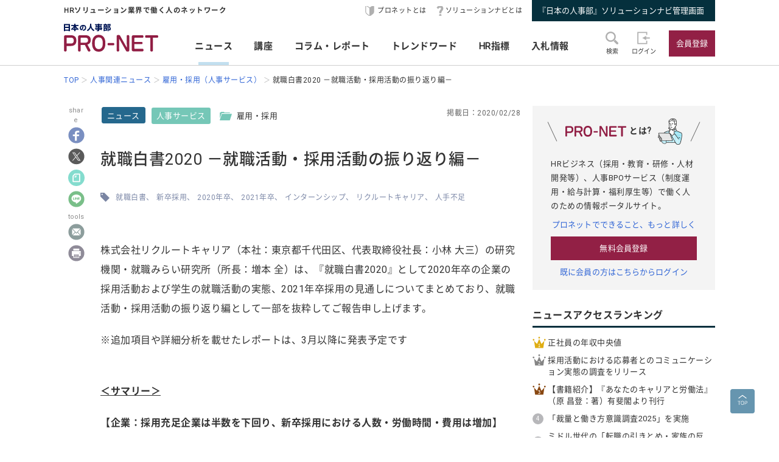

--- FILE ---
content_type: text/html; charset=UTF-8
request_url: https://service.jinjibu.jp/news/detl/17558/
body_size: 10317
content:
<!DOCTYPE html>
<html lang="ja">
<head>
	<meta charset="UTF-8">
	<meta name="viewport" content="width=device-width, initial-scale=1.0">
	<script src="/js/viewport.js"></script>
	<title>[ニュース]就職白書2020 －就職活動・採用活動の振り返り編－ - 日本の人事部『プロネット』</title>
		<meta name="description" content="株式会社リクルートキャリア（本社：東京都千代田区、代表取締役社長：小林 大三）の研究機関・就職みらい研究所（所長：増本 全）は、『就職白書2020』として2020年卒の企業の採用活動および学生の就職活動の実態、2021年卒採用の見通しについてまとめており、就職活動・採用活動の振り返り編として一部を抜...">
	<link rel="canonical" href="https://service.jinjibu.jp/news/detl/17558/">
	<meta property="fb:app_id" content="873544612706736">
	<meta property="og:locale" content="ja_JP">
	<meta property="og:title" content="[ニュース]就職白書2020 －就職活動・採用活動の振り返り編－ - 日本の人事部『プロネット』">
	<meta property="og:type" content="article">
	<meta property="og:image" content="https://service.jinjibu.jp/images/viimg/pn-thumbnail.png">
	<meta property="og:url" content="https://service.jinjibu.jp/news/detl/17558/">
	<meta property="og:description" content="株式会社リクルートキャリア（本社：東京都千代田区、代表取締役社長：小林 大三）の研究機関・就職みらい研究所（所長：増本 全）は、『就職白書2020』として2020年卒の企業の採用活動および学生の就職活動の実態、2021年卒採用の見通しについてまとめており、就職活動・採用活動の振り返り編として一部を抜...">
	<meta name="twitter:card" content="summary_large_image">
	<meta name="twitter:site" content="@jinjibujp">
	<meta name="twitter:title" content="[ニュース]就職白書2020 －就職活動・採用活動の振り返り編－ - 日本の人事部『プロネット』">
	<meta name="twitter:description" content="株式会社リクルートキャリア（本社：東京都千代田区、代表取締役社長：小林 大三）の研究機関・就職みらい研究所（所長：増本 全）は、『就職白書2020』として2020年卒の企業の採用活動および学生の就職活動の実態、2021年卒採用の見通しについてまとめており、就職活動・採用活動の振り返り編として一部を抜...">
	<meta name="twitter:image" content="https://service.jinjibu.jp/images/viimg/pn-thumbnail.png">
	<link rel="shortcut icon" href="/images/favicon.ico">
	<link href="https://fonts.googleapis.com/css?family=Roboto&amp;display=swap" rel="stylesheet">
	<link href="https://use.fontawesome.com/releases/v5.6.1/css/all.css" rel="stylesheet"><!--webアイコン-->
	<link href="/css/rulevi/pnet_common.css" rel="stylesheet" media="all">
	<link href="/css/remodal-default-theme.css" rel="stylesheet" media="all">
	<link href="/css/remodal.css" rel="stylesheet" media="all">
	<link href="/css/slick.css" rel="stylesheet">
	<link href="/css/rulevi/plugin/slick-theme-top.css" rel="stylesheet">
	<link href="/css/rulevi/page/top_page.css" rel="stylesheet">
	<link href="//jinjibu.jp/css/rulevi/page/contents_body.css" rel="stylesheet">
	<script type="text/javascript" src="/js/jquery-1.9.1.min.js"></script>
	<script src="/js/slick.min.js"></script><!--//フッターのロゴカルーセルなど-->
	<script src="/js/base.js"></script>
	<script src="/js/remodal.js"></script>
	<script src="/js/jquery.blockUI.js"></script>
	<script src="/js/notosansSubset.js"></script>
	<script src="/js/addnoopener.js"></script>

		<script>
	$(function(){
		//フッターロゴのslider
		$('.slider').slick({
			infinite: true,
			dots:false,
			slidesToShow: 4,
			slidesToScroll: 1,
			arrows: true,
			autoplay: true,
			responsive: [{
				breakpoint: 640,
				settings: 'unslick'
				/*settings: {
					 slidesToShow: 2,
					 slidesToScroll: 1,
				}*/
			}]
		});
		//フッターロゴのsliderのレスポンシブ対応
		$(window).on('resize orientationchange', function() {
			$('.slider').slick('resize');
		});
	});
	$(function(){
		//検索のオープンクローズ
		$("#header-search-word").removeClass("is-opened");
		$(".l-header__searchwrap").hide();
		$("#header-search-word,.l-header__searchwrap__closedmark").click(function(){
			if($("#header-search-word").hasClass("is-opened")){
				$("#header-search-word").removeClass("is-opened");
				$(".l-header__searchwrap").hide(300);
			} else {
				$("#header-search-word").addClass("is-opened");
				$(".l-header__searchwrap").show(500);
			}
		});
	});
	</script>
	<script src="/js/page-top.js"></script>
	<script src="/js/print.js"></script>
	<script src="/js/jslb_ajax03.js"></script>
	<script>
window.dataLayer = window.dataLayer || [];
dataLayer.push({
'trackPageview': location.href,'userLogin': 'NOT_LOGIN','userReglevel': '0','event': 'trackpv'});
</script>
<!-- Google Tag Manager -->
<script>(function(w,d,s,l,i){w[l]=w[l]||[];w[l].push({'gtm.start':
new Date().getTime(),event:'gtm.js'});var f=d.getElementsByTagName(s)[0],
j=d.createElement(s),dl=l!='dataLayer'?'&l='+l:'';j.async=true;j.src=
'https://www.googletagmanager.com/gtm.js?id='+i+dl;f.parentNode.insertBefore(j,f);
})(window,document,'script','dataLayer','GTM-WK7FGP4');</script>
<!-- End Google Tag Manager -->
</head>
<body>
<div class="remodal-bg"></div>
<header class="l-header">
	<div class="l-header__top-wrap">
		<div class="l-header__top-wrap__lbox">
			HRソリューション業界で働く人のネットワーク
		</div>
		<nav class="l-header__top-wrap__rbox">
			<a href="/guide/?hclk=hd_guide" class="l-header__icon l-header__hajime">プロネットとは</a>
			<a href="/s-navi/?hclk=hd_snavi" class="l-header__icon l-header__hatena">ソリューションナビとは</a>
			<a href="/master/?hclk=hd_adm" class="c-btn--rect-action">『日本の人事部』ソリューションナビ管理画面</a>
		</nav>
	</div>
	<div class="l-header__main-wrap">
		<div class="l-header__main-wrap__lbox">
			<h1 id="h1"><span>『プロネット』 - HRソリューション業界で働く人のネットワーク</span>
				<a href="/">
					<img src="/images/viimg/pn-logo.svg" alt="『プロネット』 - HRソリューション業界で働く人のネットワーク" name="logo" width="145" height="43">
				</a>
			</h1>
		</div>
		<nav class="l-header__main-wrap__cbox">
			<ul class="l-header__main-wrap__gnavi">
				<li class="is-active">
					<a href="/news/">ニュース</a>
				</li>
				<li>
					<a href="/course/">講座</a>
				</li>
				<li>
					<a href="/article/">コラム・レポート</a>
				</li>
				<li>
					<a href="/trendwords/">トレンドワード</a>
				</li>
				<li>
					<a href="/indicator/">HR指標</a>
				</li>
				<li>
					<a href="/bidinfo/">入札情報</a>
				</li>
			</ul>
		</nav>
		<div class="l-header__main-wrap__rbox">
			<div class="l-header__main-wrap__txtimgicon" id="header-search-word">
				<img src="/images/viimg/headicon-search.svg" alt="虫眼鏡">
				<span>検索</span>
			</div>
						<a href="/login.php" class="l-header__main-wrap__txtimgicon">
				<img src="/images/viimg/headicon-login.svg" alt="ログイン">
				<span>ログイン</span>
			</a>
			<a href="/regist/?hclk=hd_regist" class="l-header__main-wrap__txtimgicon c-onlySMP">
				<img src="/images/viimg/headicon-memberplus.svg" alt="会員登録">
				<span>会員登録</span>
			</a>
			<a href="/regist/?hclk=hd_regist" class="c-btn--rect-inquiry">会員登録</a>
					</div>
	</div>
	<form class="l-header__searchwrap" method="post" action="/search/">
		<fieldset class="l-header__searchwrap__fields">
			<div class="l-header__searchwrap__fields__innerbox">
		<input name="freewords" type="text" id="kwd" class="p-form__freeword ui-autocomplete-input" value="" placeholder="キーワードから探す" autocomplete="off">
		<button name="button" type="submit" class="l-header__searchwrap__button">
			<img src="/images/viimg/headicon-search.svg" alt="虫眼鏡">
		</button>
			</div>
						<div class="l-header__searchwrap__closedmark">×</div>
		</fieldset>

	</form>
		<nav class="l-header__breadcrumb">
		<!--パンくずリスト-->
		<ol class="breadcrumb__list" itemscope itemtype="https://schema.org/BreadcrumbList">
					<li itemprop="itemListElement" itemscope itemtype="https://schema.org/ListItem"><a href="/" itemprop="item"><span itemprop="name">TOP</span></a><meta itemprop="position" content="1"/></li>
			<li itemprop="itemListElement" itemscope itemtype="https://schema.org/ListItem"><a href="/news/" itemprop="item"><span itemprop="name">人事関連ニュース</span></a><meta itemprop="position" content="2"/></li>
			<li itemprop="itemListElement" itemscope itemtype="https://schema.org/ListItem"><a href="/news/list/23/2/1/" itemprop="item"><span itemprop="name">雇用・採用（人事サービス）</span></a><meta itemprop="position" content="3"/></li>
			<li itemprop="itemListElement" itemscope itemtype="https://schema.org/ListItem"><span itemprop="name">就職白書2020 －就職活動・採用活動の振り返り編－</span><meta itemprop="position" content="4"/></li>
		</ol>
	</nav>
</header>
<div class="l-wrapper">


<main class="l-main">
    <div class="l-main__wrapper">
<!--//コンテンツサイドのSNSボタンの固定と追随-->
<script src="https://jinjibu.jp/js/sns_fixboxUnit.js"></script>
<script async src="https://cdn.st-note.com/js/social_button.min.js"></script>
<aside class="p-snsside c-box--sticky-top" id="sns">
	<ul>
		<p>share</p>
        <li>
			<a target="_blank" href="http://www.facebook.com/share.php?u=https%3A%2F%2Fservice.jinjibu.jp%2Fnews%2Fdetl%2F17558%2F" onClick="window.open(this.href, 'FBwindow', 'width=650, height=450, menubar=no, toolbar=no, scrollbars=yes'); return false;"><img src="https://jinjibu.jp/images/articleimg/facebook.svg" width="40" height="40" alt="facebook" title="facebook"></a>
					</li>
		<li>
			<a target="_blank" href="http://twitter.com/intent/tweet?url=https://service.jinjibu.jp/news/detl/17558/&text=就職白書2020 －就職活動・採用活動の振り返り編－&via=jinjibujp" onClick="window.open(this.href, 'TWwindow', 'width=650, height=450, menubar=no, toolbar=no, scrollbars=yes'); return false;"><img src="https://jinjibu.jp/images/articleimg/x-logo.svg" width="40" height="40" alt="twitter" title="twitter"></a>
		</li>
		<li>
			<a target="_blank" href="https://note.com/intent/post?url=https://service.jinjibu.jp/news/detl/17558/" rel="noopener"><img src="https://jinjibu.jp/images/articleimg/notelogo.svg" width="40" height="40" alt="note" title="note"></a>
		</li>
		<li>
			<a target="_blank" href="http://line.me/R/msg/text/?就職白書2020 －就職活動・採用活動の振り返り編－ https%3A%2F%2Fservice.jinjibu.jp%2Fnews%2Fdetl%2F17558%2F"><img src="https://jinjibu.jp/images/articleimg/line.svg" width="40" height="40" alt="LINE" title="LINE"></a>
		</li>
        <li class="aside_osusumebtn_area" style="display:none;"></li><!--オススメ/コメント-->
        <p>tools</p>
		        <li class="aside_clipbtn_area" style="display:none;"></li><!--クリップ-->
				<li>
			<a target="_blank" href="mailto:?subject=&body=%E5%B0%B1%E8%81%B7%E7%99%BD%E6%9B%B82020+%EF%BC%8D%E5%B0%B1%E8%81%B7%E6%B4%BB%E5%8B%95%E3%83%BB%E6%8E%A1%E7%94%A8%E6%B4%BB%E5%8B%95%E3%81%AE%E6%8C%AF%E3%82%8A%E8%BF%94%E3%82%8A%E7%B7%A8%EF%BC%8D%0Ahttps://service.jinjibu.jp/news/detl/17558/"><img src="https://jinjibu.jp/images/articleimg/mail.svg" width="40" height="40" alt="メール" title="メール"></a>
		</li>
        <li class="aside_printbtn_area">
			<a href="javascript:void(0);" class="printer"><img src="https://jinjibu.jp/images/articleimg/print.svg" width="40" height="40" alt="印刷" title="印刷"></a>
		</li>
	</ul>
</aside>


<article class="kijiBody news">

<div class="p-kiji__kiji-info">
	<a href="/news/" class="p-kiji__kiji-genre">ニュース</a>
	<div class="p-kiji__kiji-tag">
		<a href="/news/cat/2/" class="p-kiji__newscate">人事サービス</a>
		<span class="p-kiji__folderlink green">雇用・採用</span>
	</div>
	<span class="p-kiji__kijidate">掲載日：2020/02/28</span>
</div>

<h1 class="c-heading--contentstitle">就職白書2020 －就職活動・採用活動の振り返り編－</h1>

    <div class="taglist">
            <a href="/tag/?tag=%E5%B0%B1%E8%81%B7%E7%99%BD%E6%9B%B8">就職白書</a>
            <a href="/tag/?tag=%E6%96%B0%E5%8D%92%E6%8E%A1%E7%94%A8">新卒採用</a>
            <a href="/tag/?tag=2020%E5%B9%B4%E5%8D%92">2020年卒</a>
            <a href="/tag/?tag=2021%E5%B9%B4%E5%8D%92">2021年卒</a>
            <a href="/tag/?tag=%E3%82%A4%E3%83%B3%E3%82%BF%E3%83%BC%E3%83%B3%E3%82%B7%E3%83%83%E3%83%97">インターンシップ</a>
            <a href="/tag/?tag=%E3%83%AA%E3%82%AF%E3%83%AB%E3%83%BC%E3%83%88%E3%82%AD%E3%83%A3%E3%83%AA%E3%82%A2">リクルートキャリア</a>
            <a href="/tag/?tag=%E4%BA%BA%E6%89%8B%E4%B8%8D%E8%B6%B3">人手不足</a>
    	</div>
<section class="p_kiji__section"><p>株式会社リクルートキャリア（本社：東京都千代田区、代表取締役社長：小林 大三）の研究機関・就職みらい研究所（所長：増本 全）は、『就職白書2020』として2020年卒の企業の採用活動および学生の就職活動の実態、2021年卒採用の見通しについてまとめており、就職活動・採用活動の振り返り編として一部を抜粋してご報告申し上げます。</p>

<p>※追加項目や詳細分析を載せたレポートは、3月以降に発表予定です</p>

<p><br />
<u><strong>＜サマリー＞</strong></u></p>

<p><strong>【企業：採用充足企業は半数を下回り、新卒採用における人数・労働時間・費用は増加】</strong></p>

<ul>
<li>2020年卒採用活動では、2019年12月時点で採用数の計画に対して充足した企業は45.7%と半数を下回り、2018年卒採用、2019年卒採用に引き続き厳しい採用状況となりました。</li>
<li>企業の「新卒採用活動に係る人数」「新卒採用活動に係る労働時間」「新卒採用活動に費やす総費用」について2019年卒採用との比較を見ると、いずれも増加傾向が見られます。また、内定出し人数も増加しています。「採用予定数を100」とした場合の「内定出し人数」の割合を、現行の採用スケジュールが開始された2017年卒採用と比較したところ、2017年卒の165.8から2020年卒では175.0に増加しています。</li>
<li>企業の採用活動時期を見ると、内々定・内定出し開始時期は2017年卒では6月に開始する企業が35.2%と突出していますが、2020年卒では4～6月がそれぞれ20%台前半と分散しています。</li>
</ul>

<p>&nbsp;</p>

<p><strong>【学生：入社予定企業等が｢就職活動開始当初からの第一志望群」が半数以上】</strong></p>

<ul>
<li>2020年卒学生の就職活動を見ると、2019年11月時点の就職先確定者は87.7%で、2019年卒と同水準となっています。入社予定企業等について就職活動開始当初からの第一志望群であるのは52.8%で、2019年卒同様に過半数を占めました。</li>
<li>就職活動を卒業年次前年の６月以前に開始する学生が、2017年卒と比較して増えています。</li>
<li>就職活動の開始と認識している活動として「インターンシップへの参加」と回答した学生は25.7%でした。</li>
<li>2020年卒学生のインターンシップ参加率は62.2%と2019年卒と比べ増加しています。</li>
</ul>

<p>&nbsp;</p>

<p><strong>【企業：2021年卒採用のスケジュールは前倒し傾向】</strong></p>

<ul>
<li>2021年卒採用スケジュールの見通しは、企業の78.9%（未定を除く）が5月までに内々定出しを予定しており、2020年卒と比べ12.4ポイント増加しました。</li>
<li>東京2020オリンピック・パラリンピックが開催されることで、内々定出しを前倒す企業は25.9%でした。</li>
<li>近年、インターンシップ実施企業が増加していますが、その実施目的は、４年連続で「仕事を通じて、学生に自社を含め、業界・仕事の理解を促進させる」が最も高く87.6%でした。2019年調査からの増加幅の大きいものとして「入社意欲の高い学生を絞り込む」や「入社後の活躍や定着を促進する」があり、採用や入社後を意識してインターンシップを実施する企業が増えています。</li>
<li>2021年卒の採用方法や形態については、20項目中17項目で実施予定が増加。企業は、さまざまな採用方法、採用ターゲット、採用時期で採用活動に取り組む動きが見られます。</li>
</ul>

<p>&nbsp;</p>

<p>◆本リリースの詳細は、<a href="https://www.recruitcareer.co.jp/news/pressrelease/2020/200226-01/" target="_blank">こちら</a>をご覧ください。</p>

<p>（株式会社リクルートキャリア ／ 2月26日発表・同社プレスリリースより転載）</p></section></article>
</div>
<div class="p-contentslist">

<h2 class="c-heading--main">ニュースジャンル一覧</h2>
<section class="p-contentslist__box">

  <ul class="c-taglist--keycolorbg">
  <li><a href="/news/cat/1/" class="c-taglist__fontb">企業人事部</a></li>
    <li><a href="/news/list/10/1/1/">人事労務・管理</a></li>
    <li><a href="/news/list/11/1/1/">人材育成</a></li>
    <li><a href="/news/list/12/1/1/">雇用・採用</a></li>
    <li><a href="/news/list/13/1/1/">その他企業人事部</a></li>
  </ul>
  <ul class="c-taglist--keycolorbg">
  <li><a href="/news/cat/2/" class="c-taglist__fontb">人事サービス</a></li>
    <li><a href="/news/list/21/2/1/">人事労務・管理</a></li>
    <li><a href="/news/list/22/2/1/">人材育成・研修</a></li>
    <li><a href="/news/list/23/2/1/">雇用・採用</a></li>
    <li><a href="/news/list/24/2/1/">その他人事サービス</a></li>
  </ul>
  <ul class="c-taglist--keycolorbg">
  <li><a href="/news/cat/3/" class="c-taglist__fontb">社会</a></li>
    <li><a href="/news/list/31/3/1/">行政・法律</a></li>
    <li><a href="/news/list/32/3/1/">教育･オピニオン</a></li>
  </ul>
  <ul class="c-taglist--keycolorbg">
  <li><a href="/news/cat/4/" class="c-taglist__fontb">グローバル</a></li>
    <li><a href="/news/list/41/4/1/">アジア</a></li>
    <li><a href="/news/list/42/4/1/">北米</a></li>
    <li><a href="/news/list/43/4/1/">欧州</a></li>
    <li><a href="/news/list/44/4/1/">他エリア</a></li>
    <li><a href="/news/list/45/4/1/">調査</a></li>    
    <li><a href="/news/list/46/4/1/">その他人事</a></li>

  </ul>
  <ul class="c-taglist--keycolorbg">
  <li><a href="/news/cat/5/" class="c-taglist__fontb">書籍</a></li>
    <li><a href="/news/list/51/5/1/">人材育成</a></li>
    <li><a href="/news/list/52/5/1/">組織開発</a></li>
    <li><a href="/news/list/53/5/1/">リーダーシップ</a></li>
    <li><a href="/news/list/54/5/1/">キャリア</a></li>
    <li><a href="/news/list/55/5/1/">雇用・採用</a></li>
    <li><a href="/news/list/56/5/1/">その他</a></li>
  </ul>

</section>
<section class="p-contentslist__box">
<h2 class="c-heading--main">雇用・採用（人事サービス）ジャンルのニュース</h2>	
        <article class="c-box--kijirecomme">
			<div class="p-card--noimg">
				<a href="/news/detl/25927/?rclk=nw&lk=n">
        		<h3 class="p-card__headp__headline">採用活動における応募者とのコミュニケーション実態の調査をリリース</h3>
				</a>
				<footer class="p-card__subinfo">
					<span class="c-date">(2026/01/14)</span>
					<span class="p-kiji__kiji-tag">
						<span class="p-kiji__newscate">人事サービス</span>
						<span class="p-kiji__folderlink green">雇用・採用</span>
					</span>
				</footer>
			</div>
		</article>
        <article class="c-box--kijirecomme">
			<div class="p-card--noimg">
				<a href="/news/detl/25921/?rclk=nw&lk=n">
        		<h3 class="p-card__headp__headline">28・29卒対象「大学生低学年のキャリア意識調査12月」の結果を発表</h3>
				</a>
				<footer class="p-card__subinfo">
					<span class="c-date">(2026/01/09)</span>
					<span class="p-kiji__kiji-tag">
						<span class="p-kiji__newscate">人事サービス</span>
						<span class="p-kiji__folderlink green">雇用・採用</span>
					</span>
				</footer>
			</div>
		</article>
        <article class="c-box--kijirecomme">
			<div class="p-card--noimg">
				<a href="/news/detl/25920/?rclk=nw&lk=n">
        		<h3 class="p-card__headp__headline">ミドル世代の「転職の引きとめ・家族の反対」調査</h3>
				</a>
				<footer class="p-card__subinfo">
					<span class="c-date">(2026/01/09)</span>
					<span class="p-kiji__kiji-tag">
						<span class="p-kiji__newscate">人事サービス</span>
						<span class="p-kiji__folderlink green">雇用・採用</span>
					</span>
				</footer>
			</div>
		</article>
        <article class="c-box--kijirecomme">
			<div class="p-card--noimg">
				<a href="/news/detl/25915/?rclk=nw&lk=n">
        		<h3 class="p-card__headp__headline">「2026年 ミドルシニアの転職市場予測レポート」を発表</h3>
				</a>
				<footer class="p-card__subinfo">
					<span class="c-date">(2026/01/08)</span>
					<span class="p-kiji__kiji-tag">
						<span class="p-kiji__newscate">人事サービス</span>
						<span class="p-kiji__folderlink green">雇用・採用</span>
					</span>
				</footer>
			</div>
		</article>
        <article class="c-box--kijirecomme">
			<div class="p-card--noimg">
				<a href="/news/detl/25894/?rclk=nw&lk=n">
        		<h3 class="p-card__headp__headline">「ブルーカラー職への転職実態」に関する調査</h3>
				</a>
				<footer class="p-card__subinfo">
					<span class="c-date">(2025/12/26)</span>
					<span class="p-kiji__kiji-tag">
						<span class="p-kiji__newscate">人事サービス</span>
						<span class="p-kiji__folderlink green">雇用・採用</span>
					</span>
				</footer>
			</div>
		</article>
    <div class="c-box--center--mg-md">
        <a href="/news/list/23/2/1/?lk=n" class="c-btn--rect-border">もっとみる</a>
    </div>
</section>
</div>

</main><!--leftColumn-->
  
	<aside class="l-side">
	<section class="l-side__gray-box">
		<h3 class="l-side__gray-box-title">
			<img src="/images/viimg/pn-logo-s.svg" width="100" height="18" alt="プロネット" class="l-side__gray-box-pnlogo">とは?<img src="/images/viimg/side_regbox_manillust.png" width="80" height="88" alt="ビジネスパーソンイラスト" class="l-side__gray-box-bpillust">
		</h3>
		<p class="l-side__box__lead-p">HRビジネス（採用・教育・研修・人材開発等）、人事BPOサービス（制度運用・給与計算・福利厚生等）で働く人のための情報ポータルサイト。</p>
		<a href="/guide/?rclk=sd_guide" class="c-alink">プロネットでできること、もっと詳しく</a>
		<a href="/regist/?rclk=sd_regist" class="c-btn--rect-inquiry">無料会員登録</a>
		<a href="/login.php" class="c-alink">既に会員の方はこちらからログイン</a>
	</section>
		<script type="text/javascript" src="/js/rectangle.js" charset="utf-8"></script>
		<section class="l-side__box">
	<h3 class="c-heading--main">ニュースアクセスランキング</h3>
   	<ul class="l-side__box__listarea--ranking">
			<li class="rank1">
		<a href="/news/detl/22123/?rclk=sd_newsrnk">正社員の年収中央値</a>
		</li>
			<li class="rank2">
		<a href="/news/detl/25927/?rclk=sd_newsrnk">採用活動における応募者とのコミュニケーション実態の調査をリリース</a>
		</li>
			<li class="rank3">
		<a href="/news/detl/25929/?rclk=sd_newsrnk">【書籍紹介】『あなたのキャリアと労働法』（原 昌登：著）有斐閣より刊行</a>
		</li>
			<li class="rank4">
		<a href="/news/detl/25928/?rclk=sd_newsrnk">「裁量と働き方意識調査2025」を実施</a>
		</li>
			<li class="rank5">
		<a href="/news/detl/25920/?rclk=sd_newsrnk">ミドル世代の「転職の引きとめ・家族の反対」調査</a>
		</li>
	    </ul>
	</section>
		<section class="l-side__box">
	<h3 class="c-heading--main">プレス/ニュースリリース掲載に関して</h3>
		<p class="l-side__box__lead-p">弊社媒体向けリリースにつきましては、<a href="/news/form/" class="c-alink">受付フォーム</a>をご用意しております。<br>
    申請いただいたリリースは、編集部により掲載可否を判断させていただきます。<br>
    また、リリースは、弊社が運営する各メディアにて共有させていただきます。
   		</p>
		<a href="/news/form/?rclk=sd_pressfrm" class="c-btn--rect-border">受付フォーム</a>
	</section>
		<section class="l-side__box">
		<h3 class="c-heading--main">事務局からのお知らせ</h3>
		<ul class="l-side__box__listarea--txtlink">
						<li>
			<a href=/info/detl/1914/ />日本の人事部「ＨＲカンファレンス2025-秋-」開催<br />
200講演ライブ配信！ 注目の人事トレンドを網羅				<span class="date">[10/10]</span>								</a>			</li>
						<li>
			<a href=/info/detl/1929/ />『日本の人事部 人事白書2025』発刊！人・組織の課題解決の糸口に				<span class="date">[7/2]</span>								</a>			</li>
						<li>
			<a href=/info/detl/1926/ />全国の人事20,000名以上が参加、参加者満足度92.5％！<br />
「ＨＲカンファレンス2025-春-」開催報告				<span class="date">[5/30]</span>								</a>			</li>
						</ul>
		<a href="/info/" class="c-btn--rect-border">お知らせ一覧</a>
	</section>
		<section class="l-side__box">
		<h3 class="c-heading--main">HR業界団体情報</h3>
		<p class="l-side__box__lead-p">HR業界の代表的な業界団体をご紹介いたします。</p>
				<article class="c-box--pdThin">
    		<a href="/hrassoc/group/664/?rclk=sd_hrassoc" class="p-card--horizontal">
				<div class="p-card--horizontal__media--small">
					<img src="https://img.jinjibu.jp/updir/kiji/HRASC-BOPasc-logo.png" alt="一般社団法人日本BPO協会（旧：日本生産技能労務協会）"  width="200" height="154" class="c-border">
				</div>
				<div class="p-card--horizontal__headp">
					<h4 class="p-card__headp__headline">一般社団法人日本BPO協会（旧：日本生産技能労務協会）</h4>
					<p class="p-card__headp__detail">製造請負・製造派遣事業の適正かつ健全な運営と、労働者の雇用の安定と処遇の向上を目的とした活動を行う団体。</p>
				</div>
    		</a>
		</article>
				<article class="c-box--pdThin">
    		<a href="/hrassoc/group/2989/?rclk=sd_hrassoc" class="p-card--horizontal">
				<div class="p-card--horizontal__media--small">
					<img src="https://img.jinjibu.jp/updir/kiji/HRASC_jhr-logo.png" alt="一般社団法人 人材サービス産業協議会"  width="200" height="154" class="c-border">
				</div>
				<div class="p-card--horizontal__headp">
					<h4 class="p-card__headp__headline">一般社団法人 人材サービス産業協議会</h4>
					<p class="p-card__headp__detail">健全かつ円滑な次世代労働市場の創造を目指す人材サービス業界団体の連携横断組織「JHR」。</p>
				</div>
    		</a>
		</article>
				<article class="c-box--pdThin">
    		<a href="/hrassoc/group/2508/?rclk=sd_hrassoc" class="p-card--horizontal">
				<div class="p-card--horizontal__media--small">
					<img src="https://img.jinjibu.jp/updir/kiji/HRASC_protean-career-logo.png" alt="一般社団法人プロティアン・キャリア協会"  width="200" height="154" class="c-border">
				</div>
				<div class="p-card--horizontal__headp">
					<h4 class="p-card__headp__headline">一般社団法人プロティアン・キャリア協会</h4>
					<p class="p-card__headp__detail">プロティアンで組織と個人のより良き関係性構築と個人の主体的なキャリア戦略支援による社会貢献を行う団体。</p>
				</div>
    		</a>
		</article>
				<article class="c-box--pdThin">
    		<a href="/hrassoc/group/2367/?rclk=sd_hrassoc" class="p-card--horizontal">
				<div class="p-card--horizontal__media--small">
					<img src="https://img.jinjibu.jp/updir/kiji/HRASC_people-analytics-logo.png" alt="一般社団法人ピープルアナリティクス＆HRテクノロジー協会"  width="200" height="154" class="c-border">
				</div>
				<div class="p-card--horizontal__headp">
					<h4 class="p-card__headp__headline">一般社団法人ピープルアナリティクス＆HRテクノロジー協会</h4>
					<p class="p-card__headp__detail">人材データを分析・可視化して人と経営の未来に活かすピープルアナリティクスと、それを牽引するHRテクノロジーの活用を「産・学・官」で普及・推進する団体。</p>
				</div>
    		</a>
		</article>
				<article class="c-box--pdThin">
    		<a href="/hrassoc/group/1288/?rclk=sd_hrassoc" class="p-card--horizontal">
				<div class="p-card--horizontal__media--small">
					<img src="https://img.jinjibu.jp/updir/kiji/HRASC_jtelework_logo.png" alt="一般社団法人 日本テレワーク協会"  width="200" height="154" class="c-border">
				</div>
				<div class="p-card--horizontal__headp">
					<h4 class="p-card__headp__headline">一般社団法人 日本テレワーク協会</h4>
					<p class="p-card__headp__detail">テレワークを通じ、調和のとれた日本社会の持続的な発展に寄与する。</p>
				</div>
    		</a>
		</article>
				<article class="c-box--pdThin">
    		<a href="/hrassoc/group/1274/?rclk=sd_hrassoc" class="p-card--horizontal">
				<div class="p-card--horizontal__media--small">
					<img src="https://img.jinjibu.jp/updir/kiji/HRASC-neoa-logo_v2.png" alt="一般社団法人NEOA"  width="200" height="154" class="c-border">
				</div>
				<div class="p-card--horizontal__headp">
					<h4 class="p-card__headp__headline">一般社団法人NEOA</h4>
					<p class="p-card__headp__detail">プロのエンジニアが派遣並びに請負など業務形態により、設計開発技術を提供する技術提供サービス業界の事業者団体。</p>
				</div>
    		</a>
		</article>
				<article class="c-box--pdThin">
    		<a href="/hrassoc/group/707/?rclk=sd_hrassoc" class="p-card--horizontal">
				<div class="p-card--horizontal__media--small">
					<img src="https://img.jinjibu.jp/updir/kiji/HRASC-atd-logo.png" alt="ATDインターナショナルメンバーネットワークジャパン"  width="200" height="154" class="c-border">
				</div>
				<div class="p-card--horizontal__headp">
					<h4 class="p-card__headp__headline">ATDインターナショナルメンバーネットワークジャパン</h4>
					<p class="p-card__headp__detail">米国ATDの活動に賛同しているパートナー。2007年設立。日本において、ATDの情報発信や委員会活動などを通じて、グローバルに通用する人材開発・組織開発の支援を行っている。</p>
				</div>
    		</a>
		</article>
				<article class="c-box--pdThin">
    		<a href="/hrassoc/group/661/?rclk=sd_hrassoc" class="p-card--horizontal">
				<div class="p-card--horizontal__media--small">
					<img src="https://img.jinjibu.jp/updir/kiji/HRASC-zenkyukyo-logo.png" alt="公益社団法人 全国求人情報協会"  width="200" height="154" class="c-border">
				</div>
				<div class="p-card--horizontal__headp">
					<h4 class="p-card__headp__headline">公益社団法人 全国求人情報協会</h4>
					<p class="p-card__headp__detail">求人情報媒体が読者の職業の選択と安定した職業生活に役立つことなどを目的に、昭和60年2月、労働大臣の許可を得て、公益法人として設立されました。</p>
				</div>
    		</a>
		</article>
				<article class="c-box--pdThin">
    		<a href="/hrassoc/group/662/?rclk=sd_hrassoc" class="p-card--horizontal">
				<div class="p-card--horizontal__media--small">
					<img src="https://img.jinjibu.jp/updir/kiji/HRASC-jinzaikyo-logo_small.png" alt="一般社団法人 日本人材紹介事業協会"  width="200" height="154" class="c-border">
				</div>
				<div class="p-card--horizontal__headp">
					<h4 class="p-card__headp__headline">一般社団法人 日本人材紹介事業協会</h4>
					<p class="p-card__headp__detail">厚生労働大臣の許可を受けてホワイトカラーを中心とした職業紹介を行う人材紹介事業者の団体です。会員会社は倫理綱領を採択し、事業運営を行っています。</p>
				</div>
    		</a>
		</article>
				<article class="c-box--pdThin">
    		<a href="/hrassoc/group/663/?rclk=sd_hrassoc" class="p-card--horizontal">
				<div class="p-card--horizontal__media--small">
					<img src="https://img.jinjibu.jp/updir/kiji/HRASC-jinzaihaken-logo_small.png" alt="一般社団法人 日本人材派遣協会"  width="200" height="154" class="c-border">
				</div>
				<div class="p-card--horizontal__headp">
					<h4 class="p-card__headp__headline">一般社団法人 日本人材派遣協会</h4>
					<p class="p-card__headp__detail">労働者派遣法の趣旨に則り、労働者派遣事業の適正な運営を図るための自主的な取り組みを行うことを通じて、派遣事業の健全な発展を図ることを目的として、設立されました。</p>
				</div>
    		</a>
		</article>
				<article class="c-box--pdThin">
    		<a href="/hrassoc/group/942/?rclk=sd_hrassoc" class="p-card--horizontal">
				<div class="p-card--horizontal__media--small">
					<img src="https://img.jinjibu.jp/updir/kiji/HRASC-jshrm-logo.png" alt="日本人材マネジメント協会"  width="200" height="154" class="c-border">
				</div>
				<div class="p-card--horizontal__headp">
					<h4 class="p-card__headp__headline">日本人材マネジメント協会</h4>
					<p class="p-card__headp__detail">「日本におけるHRMプロフェッショナリズムの確立」を使命に、我が国の人材マネジメントを担う方々のための会員(年会費制)組織として2000年に設立。</p>
				</div>
    		</a>
		</article>
			</section>
			  

	<div class="l-side__banner">
		<a href="/s-navi/?rclk=sd_snavi"><img src="/images/banner/banner-side-snavi.jpg" alt="『日本の人事部』ソリューションナビ"></a>
			<a href="https://jinjibu.jp/biz/service.php#service_event" target="_blank"><img src="/images/banner/banner-side-hrc.jpg" alt="ＨＲカンファレンス出展のご案内"></a>
		<a href="http://service.jinjibu.jp/hr-league/" target="_blank"><img src="/images/banner/banner-side-hrleague.jpg" alt="ＨＲリーグ"></a>
	</div>
		</aside>
</div>
<footer class="l-footer">
	<div class="l-footer__pagetop pagetop">
		<a href="#pagetop">
			<img src="/images/viimg/page-top.svg" alt="ページトップ" width="40" height="40">
		</a>
	</div>
	<div class="l-footer__wrapper">
		<ul class="l-footer__link">
			<li><a href="/news/?fclk=flink">ニュース</a></li>
			<li><a href="/course/?fclk=flink">講座</a></li>
			<li><a href="/article/?fclk=flink">コラム・レポート</a></li>
			<li><a href="/trendwords/?fclk=flink">トレンドワード</a></li>
			<li><a href="/indicator/?fclk=flink">HR指標</a></li>
			<li><a href="/bidinfo/?fclk=flink">入札情報</a></li>
			<li><a href="/hrassoc/list/?fclk=flink">HR業界団体情報</a></li>
			<li><a href="/static/about_link/?fclk=flink">リンクについて</a></li>
			<li><a href="/static/kiyaku/?fclk=flink">日本の人事部『プロネット』会員利用規約</a></li>
			<li><a href="/static/jkkiyaku/?fclk=flink">ソリューションナビ ご利用規約</a></li>
			<li><a href="/static/privacy/?fclk=flink">プライバシー・ポリシー</a></li>
			<li class="divline"><a href="https://jinjibu.jp/biz/?frmprofoot">人事向け広告掲載について</a></li>
			<li><a href="/static/tokushou/?fclk=flink">特定商取引法に基づく表示</a></li>
			<li><a href="/help/?fclk=flink">ヘルプ</a></li>
			<li><a href="https://hrvision.co.jp/" target="_blank">運営会社</a></li>
			<li><a href="/inquiry/?fclk=flink">お問合せ</a></li>
		</ul>
		<div class="l-footer__logobox">
		<a href="https://hrvision.co.jp" target="_blank" class="l-footer__hrvlogo"><img src="https://service.jinjibu.jp/images/viimg/hrv-logo.svg" alt="株式会社ＨＲビジョン"></a>
		<a href="https://privacymark.jp/" target="_blank" class="l-footer__pmark"><img src="https://jinjibu.jp/images/misc/pp_pmark.gif" alt="株式会社ＨＲビジョンは「プライバシーマーク」使用許諾事業者として認定されています"></a>
		</div>
	</div>
	<div class="l-footer__logo">
	<ul class="slider">
		<li><a href="https://jinjibu.jp/" target="_blank"><img src="/images/viimg/slogo_NJ.svg" alt="日本の人事部" width="131" height="20"></a></li>
		<li><a href="https://hr-award.jp/" target="_blank"><img src="/images/viimg/slogo_hraward.svg" alt="ＨＲアワード" width="115" height="20"></a></li>
		<li><a href="https://jinjibu.jp/hr-conference/" target="_blank"><img src="/images/viimg/slogo_conference.svg" alt="ＨＲカンファレンス" width="167" height="20"></a></li>
		<li><a href="https://jinjibu.jp/consortium/" target="_blank"><img src="/images/viimg/slogo_consortium.svg" alt="ＨＲコンソーシアム" width="180" height="20"></a></li>
		<li><a href="/hr-league/" target="_blank"><img src="/images/viimg/slogo_hrleague.svg" alt="ＨＲリーグ"  width="98" height="20"></a></li>
		<li><a href="https://jinjibu.jp/exe/" target="_blank"><img src="/images/viimg/slogo_leader_exe.svg" alt="日本の人事リーダー会"  width="200" height="20"></a></li>
		<li><a href="https://jinjibu.jp/research/" target="_blank"><img src="/images/viimg/slogo_hakusho.svg" alt="人事白書"  width="85" height="20"></a></li>
		<li><a href="https://jinjibu.jp/leaders/" target="_blank"><img src="/images/viimg/slogo_leaders.svg" alt="LEADERS" width="99" height="20"></a></li>
		<li class="c-onlyPC"><a href="https://jinjibu.jp/hrt/" target="_blank"><img src="/images/viimg/slogo_hrTechnology.svg" alt="ＨＲテクノロジー" width="135" height="20"></a></li>
		<li class="c-onlyPC"><a href="https://jinjibu.jp/kenko/" target="_blank"><img src="/images/viimg/slogo_kenko.svg" alt="健康経営" width="131" height="20"></a></li>
		<li class="c-onlyPC"><a href="https://jinjibu.jp/hcm/" target="_blank"><img src="/images/viimg/slogo_hcm.svg" alt="人的資本経営"></a></li>
				</ul>
	</div>
	<div class="l-footer__bottom">
		<div class="copyRight"><!--Copyright -->© 2004- 2026 HR Vision Co., Ltd. All Rights Reserved.</div>
	</div>
		<script src="//script.secure-link.jp/swt/c10988540.js"></script>
	</footer>
</body>
</html>


--- FILE ---
content_type: image/svg+xml
request_url: https://service.jinjibu.jp/images/viimg/slogo_conference.svg
body_size: 1419
content:
<?xml version="1.0" encoding="utf-8"?>
<!-- Generator: Adobe Illustrator 25.4.6, SVG Export Plug-In . SVG Version: 6.00 Build 0)  -->
<svg version="1.1" id="レイヤー_1" xmlns="http://www.w3.org/2000/svg" xmlns:xlink="http://www.w3.org/1999/xlink" x="0px"
	 y="0px" width="155.5px" height="20px" viewBox="0 0 155.5 20" style="enable-background:new 0 0 155.5 20;" xml:space="preserve">
<style type="text/css">
	.st0{fill:#911E44;}
	.st1{fill:#8B1E42;}
	.st2{fill:#001655;}
</style>
<g>
	<path class="st0" d="M49,19.8c-0.5,0.1-1.1-0.3-1.3-1.1c-0.3-0.8,0.1-1.3,0.7-1.4c2.7-0.4,3-0.9,3-3.3V8.4h-4.8
		c-0.6,4.8-1.9,7.1-5,10.8c-0.4,0.4-1.1,0.5-1.7-0.1c-0.7-0.6-0.8-1.2-0.4-1.7c2.6-2.9,3.8-4.8,4.3-8.9h-3.6c-0.5,0-1-0.5-1-1.3
		s0.5-1.3,1-1.3H44c0.1-1.1,0.1-2.2,0.1-3.5c0-0.6,0.6-1.1,1.3-1c0.8,0,1.3,0.5,1.3,1.1c0,1.2,0,2.4-0.1,3.5h5.6
		c0.9,0,1.6,0.7,1.6,1.6l0,0v6.7C53.9,17.8,53.1,19,49,19.8z"/>
	<path class="st0" d="M58.1,18.9c-0.6,0.2-1.2-0.2-1.4-0.9c-0.3-0.8,0-1.4,0.5-1.5C63,14.7,67.3,12,71.9,7.6C72.2,7.2,73,7.3,73.5,8
		s0.5,1.3,0.1,1.7C67.6,15.1,64.8,16.5,58.1,18.9z M63.4,8.5c-0.6,0.6-1.2,0.7-1.6,0.3c-2.7-2.6-3.6-3.4-4.4-3.7
		c-0.5-0.2-0.6-0.9-0.2-1.4s1-0.9,1.4-0.7c1.2,0.7,2.1,1.2,5,3.8C64,7.1,64,7.9,63.4,8.5z"/>
	<path class="st0" d="M78.7,19.7c-0.5,0.3-1.2,0.1-1.7-0.6s-0.4-1.3,0.1-1.6c6.2-3.7,8.6-7.6,9.7-11.3H74.5c-0.5,0-1-0.6-1-1.3
		s0.5-1.3,1-1.3h11.1c0.7,0,1.2-0.1,1.9-0.3c0.2-0.1,0.4-0.1,0.6,0c0.5,0.1,0.8,0.5,1.2,1c0.5,0.5,0.6,1,0.5,1.4
		C88.3,10.2,86.1,14.8,78.7,19.7z"/>
	<path class="st0" d="M99.8,13.1c-0.3,0.3-0.9,0.3-1.3-0.2c-0.5-0.5-0.5-1.1-0.2-1.3c1.2-1.2,2.1-2.3,2.4-2.9h-9.3
		c-0.4,0-0.8-0.5-0.8-1.2c-0.1-0.6,0.3-1,0.7-1h8.9c0.4,0,0.8,0,1.2-0.1c0.2-0.1,0.4-0.1,0.6,0c0.4,0.1,0.6,0.3,1,0.8
		c0.4,0.4,0.5,0.9,0.3,1.2C102.6,9.7,101.4,11.3,99.8,13.1z M93.8,19.5c-0.3,0.3-0.9,0.4-1.3,0c-0.5-0.4-0.7-0.9-0.4-1.2
		c2.5-3.1,2.7-3.9,2.7-7.4c0-0.5,0.5-0.8,1.2-0.9c0.7,0,1.1,0.4,1.1,0.9C97,14.7,96.3,16.4,93.8,19.5L93.8,19.5z"/>
	<path class="st0" d="M106.1,19.3c-0.4,0.1-0.8-0.1-1.2-0.6c-0.3-0.5-0.6-1.1-0.5-1.4c0-0.1,0.1-0.2,0.1-0.3
		c0.2-0.4,0.3-0.9,0.3-1.6V3.8c0-0.6,0.5-1,1.3-1s1.3,0.5,1.3,1v11.9c2.8-0.9,7.6-3.8,10.6-6.7c0.4-0.4,1.2-0.3,1.6,0.4
		c0.5,0.7,0.5,1.3,0.1,1.7C116.1,14.4,110.9,17.7,106.1,19.3z"/>
	<path class="st0" d="M122.3,18.9c-0.6,0.2-1.2-0.2-1.4-0.9c-0.3-0.8,0-1.4,0.5-1.5c5.8-1.8,10.1-4.5,14.7-8.9
		c0.4-0.4,1.2-0.3,1.6,0.4s0.5,1.3,0.1,1.7C131.8,15.1,129,16.5,122.3,18.9z M127.5,8.5c-0.6,0.6-1.2,0.7-1.6,0.3
		c-2.7-2.6-3.6-3.4-4.4-3.7c-0.5-0.2-0.6-0.9-0.2-1.4c0.4-0.6,1-0.9,1.4-0.7c1.2,0.7,2.1,1.2,5,3.8C128.1,7.1,128.1,7.9,127.5,8.5z"
		/>
	<path class="st0" d="M153.4,19.1c-0.7,0.6-1.3,0.6-1.7,0.2l-4.9-5.1c-1.5,1.6-3.6,3.3-6.5,5.4c-0.5,0.3-1.2,0.2-1.6-0.4
		s-0.5-1.3,0-1.6c8.1-5.5,9.8-9.5,10.2-11.8H140c-0.5,0-1-0.5-1-1.3s0.5-1.3,1-1.3h7.8c0.9,0,1.3,0,1.7-0.1c0.2-0.1,0.4-0.1,0.6-0.1
		c0.4,0.1,0.7,0.3,1.2,0.7s0.7,0.9,0.6,1.2c-0.8,2.9-1.5,5.1-3.4,7.5l5.1,5.1C154,17.9,153.9,18.6,153.4,19.1z"/>
	<path class="st1" d="M35.5,6.6V6.2c0-3.4-2-5.2-5.8-5.2h-7.4c-0.7,0-1.2,0.7-1.2,1.5S21.6,4,22.3,4h7c1.8,0,2.6,0.7,2.6,2.2v0.3
		c0,1.3-1,2.1-2.6,2.1h-8.2v10c0,0.8,0.7,1.2,1.6,1.2c1,0,1.6-0.6,1.6-1.2v-7.2h4.1l3.1,7.5c0.4,0.8,0.9,1.1,1.8,1.1
		c0.9,0,1.5-0.6,1.5-1.4c0-0.2-0.1-0.5-0.2-0.7l-2.9-6.8C34.1,10.3,35.5,8.7,35.5,6.6z"/>
	<path class="st1" d="M6,0.8C5,0.8,4.3,1.4,4.3,2v16.6C4.3,19.4,5,20,6,20s1.6-0.6,1.6-1.2V2C7.6,1.4,6.9,0.8,6,0.8z"/>
	<path class="st1" d="M17.3,0.8c-1,0-1.6,0.6-1.6,1.2v16.6c0,0.8,0.7,1.2,1.6,1.2c1,0,1.6-0.6,1.6-1.2V2C19,1.4,18.3,0.8,17.3,0.8z"
		/>
	<path class="st2" d="M14.2,8.8H2.4C1.7,8.8,1,9.4,1,10.2v0.5c0,0.8,0.7,1.4,1.4,1.4h11.8c0.8,0,1.4-0.7,1.4-1.4v-0.6
		C15.7,9.3,15,8.8,14.2,8.8z"/>
</g>
</svg>
